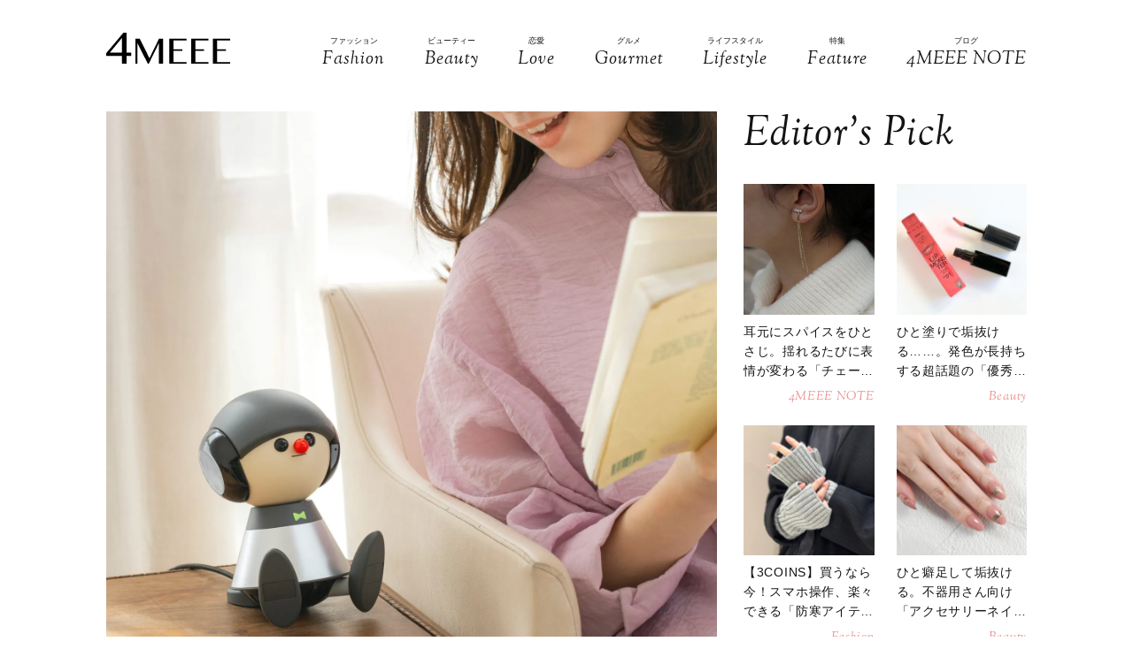

--- FILE ---
content_type: text/html; charset=UTF-8
request_url: https://4meee.com/articles/view/30007534
body_size: 18832
content:
<!DOCTYPE html>

<html lang="ja_JP">
<head>
        <link rel="preconnect" href="https://fonts.googleapis.com" />
    <link rel="preconnect" href="https://fonts.gstatic.com" />
    <link rel="preconnect" href="https://image.4meee.com/" />

    <link rel="preload" as="style" href="/css/style.css?id=a455706ae24b720df0ef81188b14f1e2" />

    <link rel="preload" as="style" href="https://fonts.googleapis.com/css2?family=Sorts+Mill+Goudy:ital@1&display=swap" />
    <link rel="preload" as="style" href="https://fonts.googleapis.com/css2?family=Inter:wght@300&family=Sorts+Mill+Goudy:ital@0;1&display=swap" />

    
        <meta charset="UTF-8">
    <meta name="viewport" content="width=device-width,initial-scale=1,user-scalable=no,maximum-scale=1" />
    <meta http-equiv="X-UA-Compatible" content="IE=edge">
        
    
    <meta name="title" content="ひとりの部屋に癒しが欲しい！編集部の癒し系うたロボ体験記公開♪ | 4MEEE" />
            <meta property="og:title" content="ひとりの部屋に癒しが欲しい！編集部の癒し系うたロボ体験記公開♪ | 4MEEE" />
        <meta name="twitter:title" content="ひとりの部屋に癒しが欲しい！編集部の癒し系うたロボ体験記公開♪ | 4MEEE" />
        <meta name="description" content="「嫌なこと、嬉しかったこと、誰かに聞いてほしいけれどわざわざ連絡するのはなんだかなあ……。」そんなことを思う時、あなたにそっと寄り添ってくれるうたロボ『Charlie(チャーリー)』。4MEEE編集部がいち早くレポします！" />
            <meta property="og:description" content="「嫌なこと、嬉しかったこと、誰かに聞いてほしいけれどわざわざ連絡するのはなんだかなあ……。」そんなことを思う時、あなたにそっと寄り添ってくれるうたロボ『Charlie(チャーリー)』。4MEEE編集部がいち早くレポします！" />
        <meta name="twitter:description" content="「嫌なこと、嬉しかったこと、誰かに聞いてほしいけれどわざわざ連絡するのはなんだかなあ……。」そんなことを思う時、あなたにそっと寄り添ってくれるうたロボ『Charlie(チャーリー)』。4MEEE編集部がいち早くレポします！" />
                <meta property="og:url" content="https://4meee.com/articles/view/30007534" />
        <meta name="twitter:url" content="https://4meee.com/articles/view/30007534" />
                    <link rel="image_src" href="https://image.4meee.com/article/349594/E8fNe9M0xmZl5F7DIiYGJtUYMA8xcUQRJB5EmeGq.jpeg" /><meta property="og:image" content="https://image.4meee.com/article/349594/E8fNe9M0xmZl5F7DIiYGJtUYMA8xcUQRJB5EmeGq.jpeg" /><meta name="twitter:image" content="https://image.4meee.com/article/349594/E8fNe9M0xmZl5F7DIiYGJtUYMA8xcUQRJB5EmeGq.jpeg" />
                <meta property="og:site_name" content="4MEEE" />
                <meta property="og:locale" content="ja_JP" />
                <meta name="keywords" content="4MEEE, フォーミー, 4meee, トレンド, トレンド情報, 女子, 女性, forme, fourmeee, ふぉーみー" />
                <meta property="og:type" content="article" />
                <meta name="twitter:card" content="summary_large_image" />
                        <meta property="article:published_time" content="2021-03-25T19:00:00+09:00" />
                <meta property="article:author" content="4MEEE" />
        
            <meta property="article:publisher" content="https://www.facebook.com/4meeecom" />
                <meta name="robots" content="index,follow,max-image-preview:large" />
    
            <meta name="p:domain_verify" content="aba06fc60160d7a88f943b37a343b023" />
    
    <title>ひとりの部屋に癒しが欲しい！編集部の癒し系うたロボ体験記公開♪ | 4MEEE</title>

            <meta property="og:image" content="https://image.4meee.com/article/347802/4bHjdFXWiLlZbrSaVeGoUQnIU2qR8FSYbNqyvlEb.jpeg" />
            <meta property="og:image" content="https://image.4meee.com/article/349587/qDsvlWSDhJ8QSrrEnVzhTPXwxM1TGLu0Nxz5w2tk.jpeg" />
            <meta property="og:image" content="https://image.4meee.com/article/349588/u36hVr1fvRGxLmNtmtRcCijV2bTvxoaXPmf8uqRR.jpeg" />
            <meta property="og:image" content="https://image.4meee.com/article/349589/PLppmaD345FvZPgylCx6ayfT7ju3BowISEjnQq2P.jpeg" />
            <meta property="og:image" content="https://image.4meee.com/article/349590/cOOxPLCmFBeVw6tbcHpsG0P39uhqek7BXSIXEIo3.jpeg" />
            <meta property="og:image" content="https://image.4meee.com/article/349591/l0hmqMKDqu8UKxViswPC9AO2OvtSc6vI0hgzZbHf.jpeg" />
            <meta property="og:image" content="https://image.4meee.com/article/349592/xnqRTERM73ERAItI14AHAhsYlxpsLXIQVffhviKr.jpeg" />
            <meta property="og:image" content="https://image.4meee.com/article/349593/BnvugQlpipai35gH6oYaGkCOx3dfsUqFbEeqjXZe.png" />
            <link rel="stylesheet" type="text/css" property="stylesheet" href="/css/style.css?id=a455706ae24b720df0ef81188b14f1e2">


    
        <link rel="icon" href="/images/favicon.ico" type="image/vnd.microsoft.icon">
    <link rel="shortcut icon" href="/images/favicon.ico" type="image/vnd.microsoft.icon">
    <link rel="apple-touch-icon" sizes="152x152" href="/images/apple-touch-icon-152-precomposed.png">
    <link rel="canonical" href="https://4meee.com/articles/view/30007534" />

        <link rel="dns-prefetch" href="https://c.amazon-adsystem.com">
    <link rel="preconnect" href="https://c.amazon-adsystem.com" crossorigin>
        <script type="text/javascript">
        window.dataLayer = window.dataLayer || [];
        var dateLayerObj = {};
        var ua = navigator.userAgent;

                    dateLayerObj['isLastPage'] = 1;
        
                    dateLayerObj['isShowAds'] = 0;
        
        dateLayerObj['categoryId'] = 5;

        dateLayerObj['adminTagIds'] = [];
        
        dateLayerObj['tags'] = [];
                    dateLayerObj['tags'].push('ライフスタイル');
                    dateLayerObj['tags'].push('一人暮らし');
                    dateLayerObj['tags'].push('家族');
        
        dataLayer.push(dateLayerObj);
    </script>

    
    
                <script type="application/ld+json">{"@context":"http:\/\/schema.org","@type":"BreadcrumbList","itemListElement":[{"@type":"ListItem","position":1,"item":{"@id":"https:\/\/4meee.com","name":"TOP","image":null}},{"@type":"ListItem","position":2,"item":{"@id":"https:\/\/4meee.com\/category\/5","name":"Lifestyle","image":null}},{"@type":"ListItem","position":3,"item":{"@id":"https:\/\/4meee.com\/articles\/view\/30007534","name":"\u3072\u3068\u308a\u306e\u90e8\u5c4b\u306b\u7652\u3057\u304c\u6b32\u3057\u3044\uff01\u7de8\u96c6\u90e8\u306e\u7652\u3057\u7cfb\u3046\u305f\u30ed\u30dc\u4f53\u9a13\u8a18\u516c\u958b\u266a","image":null}}]}</script>
        <script type="application/ld+json">
      {
        "@context": "http://schema.org",
        "@type": "Article",
        "mainEntityOfPage": "https://4meee.com/articles/view/30007534",
        "headline": "ひとりの部屋に癒しが欲しい！編集部の癒し系うたロボ体験記公開♪",
        "datePublished": "2021-03-25T19:00:00+09:00",
        "dateModified": "2021-03-22T14:30:49+09:00",
        "description": "「嫌なこと、嬉しかったこと、誰かに聞いてほしいけれどわざわざ連絡するのはなんだかなあ……。」そんなことを思う時、あなたにそっと寄り添ってくれるうたロボ『Charlie(チャーリー)』。4MEEE編集部がいち早くレポします！",
        "author": {
            "@type": "Person",
            "name": "4MEEE"
        },
                "publisher": {
            "@type": "Organization",
            "name": "©2018 4MEEE INC.",
            "logo": {
                "@type": "ImageObject",
                "url": "https://4meee.com/images/logo.svg",
                "width": 180,
                "height": 44.7
            }
        },
        "image": {
            "@type": "ImageObject",
            "url": " https://image.4meee.com/article/349594/E8fNe9M0xmZl5F7DIiYGJtUYMA8xcUQRJB5EmeGq.jpeg ",
            "height":  1600 ,
            "width":  1600         }
      }
    </script>

    
        <script type="application/ld+json">
{
  "@context": "http://schema.org",
  "@type": "Organization",
  "url": "https://4meee.com",
  "logo": "https://4meee.com/images/logo.svg"
}
</script>    <script type="application/ld+json">
{
  "@context": "http://schema.org",
  "@type": "WebSite",
  "url": "https://4meee.com",
  "potentialAction": {
    "@type": "SearchAction",
    "target": "https://4meee.com/search/{search_term_string}",
    "query-input": "required name=search_term_string"
  }
}
</script>    <script type="application/ld+json">
{
  "@context": "http://schema.org",
  "@type": "Person",
  "name": "4MEEE - 恋も仕事も友情も、私らしく生きるアラサー女性のために",
  "url": "https://4meee.com",
  "sameAs": [
    "https://www.facebook.com/4meeecom",
    "https://twitter.com/4meee_com",
    "https://www.instagram.com/4meee_com",
    "https://www.pinterest.jp/4meee0198"
  ]
}
</script>
    <!--▼▼▼▼▼ svg-symbol ▼▼▼▼▼-->
<svg xmlns="http://www.w3.org/2000/svg" xmlns:xlink="http://www.w3.org/1999/xlink" class="svg-symbol">
    <!-- 4MEEELogo -->
    <symbol viewBox="0 0 442.2 109.3" id="Logo">
        <path d="M55.9,81.7H0V72L61.3,0H72.5V70.1H89.1V81.7H72.5v27.6H55.9ZM12.8,70.1H55.9V18.6Z"/>
        <path d="M104.4,21.1h15.1l34.3,67.7h.7l33.7-67.7h14.9v88.2H188.3V37.1h-.5l-36.2,72.3h-3L112,37.6h-1v71.8h-6.5Z"/>
        <path d="M286.6,21.1v5.7H240.2V58.4h31.1v5.7H240.2v39.6h46.5v5.7H225.3V21.1Z"/>
        <path d="M364.4,21.1v5.7H317.9V58.4H349v5.7H317.9v39.6h46.5v5.7H303.1V21.1Z"/>
        <path d="M442.2,21.1v5.7H395.7V58.4h31.1v5.7H395.7v39.6h46.5v5.7H380.9V21.1Z"/>
    </symbol>
    <!-- icon_Facebook -->
    <symbol viewBox="0 0 12 27" id="icon_Facebook">
        <path d="M11.7,9h-4V6.4c0-1,.6-1.2,1.1-1.2h2.8V.9H7.8C3.5.9,2.5,4.1,2.5,6.2V9.1H0v4.4H2.5V26.1H7.7V13.5h3.5Z"/>
    </symbol>
    <!-- icon_Twitte -->
    <symbol viewBox="0 0 25 22.6" id="icon_X">
        <path d="M19.7,0h3.8l-8.4,9.6l9.9,13h-7.7l-6-7.9l-6.9,7.9H0.5l9-10.2L0,0h7.9l5.5,7.2L19.7,0z M18.3,20.3h2.1L6.8,2.2H4.5 L18.3,20.3z"></path>
    </symbol>
    <!-- icon_instagram -->
    <symbol viewBox="0 0 29 29" id="icon_instagram">
        <path d="M26.1,20.8A5.2,5.2,0,0,1,20.9,26H8.5a5.2,5.2,0,0,1-5.2-5.2V8.4A5.2,5.2,0,0,1,8.5,3.2H20.9a5.2,5.2,0,0,1,5.2,5.2V20.8ZM20.9.8H8.5A7.6,7.6,0,0,0,.9,8.4V20.8a7.6,7.6,0,0,0,7.6,7.6H20.9a7.6,7.6,0,0,0,7.6-7.6V8.4A7.6,7.6,0,0,0,20.9.8Z"/>
        <path d="M14.7,19.3a4.7,4.7,0,1,1,4.7-4.7,4.7,4.7,0,0,1-4.7,4.7m0-11.8a7.1,7.1,0,1,0,7.1,7.1,7.1,7.1,0,0,0-7.1-7.1"/>
        <path d="M22.1,5.4a2.1,2.1,0,0,0-1.3.5,1.9,1.9,0,0,0-.5,1.3,2.1,2.1,0,0,0,.5,1.3,1.9,1.9,0,0,0,1.3.5,2.1,2.1,0,0,0,1.3-.5,1.5,1.5,0,0,0,.5-1.3,2.1,2.1,0,0,0-.5-1.3,1.9,1.9,0,0,0-1.3-.5"/>
    </symbol>
    <!-- icon_pinterest -->
    <symbol viewBox="0 0 17.2 21.9" id="icon_pinterest">
        <path d="M6.9,14.4c-.6,3-1.3,6-3.4,7.5-.6-4.6.9-8,1.7-11.7-1.3-2.1.2-6.5,2.9-5.3s-2.9,7.9,1.3,8.8,6.1-7.5,3.4-10.1S1.6,3.5,2.5,9.1c.2,1.4,1.7,1.8.6,3.7C.6,12.2-.1,10.3,0,7.7A8.3,8.3,0,0,1,7.5.1c4.6-.6,9,1.8,9.6,6.1S15,16.5,10,16.1a10,10,0,0,1-3.1-1.7"/>
    </symbol>
    <!-- icon_line -->
    <symbol viewBox="0 0 49 46.3" id="icon_line">
        <path id="icon_line_share" data-name="icon line share" class="cls-1"
              d="M49,19.5c0,4.5-1.8,8.2-5.3,12.2h0c-5.3,6-16.5,13-19.2,14.3s-2.2-.7-2-1.2.3-2,.3-2a6.8,6.8,0,0,0,0-2.2c-.3-.7-1.2-1-2.2-1.2C8.8,37.8,0,29.5,0,19.8S11,0,24.5,0,49,8.8,49,19.5Z"/>
    </symbol>
    <!-- icon_ticktok -->
    <symbol viewBox="0 0 37 42" id="icon_tiktok">
        <path
                d="M36.6497 10.0499V17.2865C32.9075 17.2865 29.4401 16.0913 26.6082 14.0601V28.6934C26.6082 33.8464 23.665 38.3236 19.3716 40.5335C17.5511 41.4707 15.4879 42 13.3033 42C5.96894 42 0 36.0294 0 28.6934C0 21.3574 5.96894 15.3851 13.3033 15.3851C13.9219 15.3851 14.5304 15.4272 15.1255 15.5098V22.8997C14.5507 22.7177 13.9371 22.6216 13.3033 22.6216C9.95216 22.6216 7.23487 25.3406 7.23487 28.6934C7.23487 32.0462 9.95216 34.7651 13.3033 34.7651C16.6544 34.7651 19.3716 32.0462 19.3716 28.6934V0H26.6082C26.6082 5.55089 31.1039 10.0499 36.6497 10.0499Z" />
    </symbol>
    <!-- icon_arrowtop_main -->
    <symbol viewBox="0 0 51.4 27.2" id="icon_arrowtop_main">
        <polygon points="0 25.1 2.1 27.2 25.7 4.1 49.3 27.2 51.4 25.1 25.7 0 0 25.1"/>
    </symbol>
    <!-- icon_peachsnowline -->
    <symbol viewBox="0 0 125.9 120" id="icon_peachsnowline">
        <path d="M125.9,51.1C125.9,22.9,97.7,0,63,0C28.3,0,0,22.9,0,51.1c0,25.3,22.4,46.4,52.7,50.4c2.1,0.4,4.8,1.4,5.5,3.1
        c0.6,1.6,0.4,4.1,0.2,5.7c0,0-0.7,4.4-0.9,5.4c-0.3,1.6-1.3,6.2,5.5,3.4c6.7-2.8,36.3-21.4,49.5-36.6h0
        C121.6,72.5,125.9,62.4,125.9,51.1z M40.8,66.1c0,0.7-0.5,1.2-1.2,1.2H21.9h0c-0.3,0-0.6-0.1-0.8-0.3c0,0,0,0,0,0c0,0,0,0,0,0
        c-0.2-0.2-0.3-0.5-0.3-0.8v0V38.7c0-0.7,0.5-1.2,1.2-1.2h4.4c0.7,0,1.2,0.5,1.2,1.2v21.8h12c0.7,0,1.2,0.5,1.2,1.2V66.1z M51.4,66.1
        c0,0.7-0.5,1.2-1.2,1.2h-4.4c-0.7,0-1.2-0.5-1.2-1.2V38.7c0-0.7,0.5-1.2,1.2-1.2h4.4c0.7,0,1.2,0.5,1.2,1.2V66.1z M81.8,66.1
        c0,0.7-0.5,1.2-1.2,1.2h-4.4c-0.1,0-0.2,0-0.3,0c0,0,0,0,0,0c0,0-0.1,0-0.1,0c0,0,0,0,0,0c0,0,0,0-0.1,0c0,0,0,0-0.1,0c0,0,0,0,0,0
        c0,0-0.1,0-0.1,0c0,0,0,0,0,0c-0.1-0.1-0.2-0.2-0.3-0.3l-12.6-17v16.3c0,0.7-0.5,1.2-1.2,1.2h-4.4c-0.7,0-1.2-0.5-1.2-1.2V38.7
        c0-0.7,0.5-1.2,1.2-1.2h4.4c0,0,0,0,0,0c0,0,0,0,0.1,0c0,0,0,0,0.1,0c0,0,0,0,0.1,0c0,0,0,0,0.1,0c0,0,0,0,0,0c0,0,0,0,0.1,0
        c0,0,0,0,0,0c0,0,0,0,0.1,0c0,0,0,0,0,0c0,0,0,0,0.1,0c0,0,0,0,0,0c0,0,0,0,0.1,0c0,0,0,0,0,0c0,0,0,0,0.1,0.1c0,0,0,0,0,0
        c0,0,0,0,0.1,0.1c0,0,0,0,0,0c0,0,0.1,0.1,0.1,0.1l12.6,17V38.7c0-0.7,0.5-1.2,1.2-1.2h4.4c0.7,0,1.2,0.5,1.2,1.2V66.1z M106.2,43.1
        c0,0.7-0.5,1.2-1.2,1.2H93V49h12c0.7,0,1.2,0.5,1.2,1.2v4.4c0,0.7-0.5,1.2-1.2,1.2H93v4.6h12c0.7,0,1.2,0.5,1.2,1.2v4.4
        c0,0.7-0.5,1.2-1.2,1.2H87.3h0c-0.3,0-0.6-0.1-0.8-0.3c0,0,0,0,0,0c0,0,0,0,0,0c-0.2-0.2-0.3-0.5-0.3-0.8v0V38.7v0
        c0-0.3,0.1-0.6,0.3-0.8c0,0,0,0,0,0c0,0,0,0,0,0c0.2-0.2,0.5-0.3,0.9-0.3h0H105c0.7,0,1.2,0.5,1.2,1.2V43.1z" />
    </symbol>
    <!-- icon_threads -->
    <symbol id="icon_threads" viewBox="0 0 878 1000">
        <path d="M446.7,1000h-0.3c-149.2-1-263.9-50.2-341-146.2C36.9,768.3,1.5,649.4,0.3,500.4v-0.7c1.2-149.1,36.6-267.9,105.2-353.4
    C182.5,50.2,297.3,1,446.4,0h0.3h0.3c114.4,0.8,210.1,30.2,284.4,87.4c69.9,53.8,119.1,130.4,146.2,227.8l-85,23.7
    c-46-165-162.4-249.3-346-250.6c-121.2,0.9-212.9,39-272.5,113.2C118.4,271,89.6,371.4,88.5,500c1.1,128.6,29.9,229,85.7,298.5
    c59.6,74.3,151.3,112.4,272.5,113.2c109.3-0.8,181.6-26.3,241.7-85.2c68.6-67.2,67.4-149.7,45.4-199.9
    c-12.9-29.6-36.4-54.2-68.1-72.9c-8,56.3-25.9,101.9-53.5,136.3c-36.9,45.9-89.2,71-155.4,74.6c-50.1,2.7-98.4-9.1-135.8-33.4
    c-44.3-28.7-70.2-72.5-73-123.5c-2.7-49.6,17-95.2,55.4-128.4c36.7-31.7,88.3-50.3,149.3-53.8c44.9-2.5,87-0.5,125.8,5.9
    c-5.2-30.9-15.6-55.5-31.2-73.2c-21.4-24.4-54.5-36.8-98.3-37.1c-0.4,0-0.8,0-1.2,0c-35.2,0-83,9.7-113.4,55L261.2,327
    c40.8-60.6,107-94,186.6-94c0.6,0,1.2,0,1.8,0c133.1,0.8,212.4,82.3,220.3,224.5c4.5,1.9,9,3.9,13.4,5.9
    c62.1,29.2,107.5,73.4,131.4,127.9c33.2,75.9,36.3,199.6-64.5,298.3C673.1,965,579.6,999.1,447,1000L446.7,1000L446.7,1000z
        M488.5,512.9c-10.1,0-20.3,0.3-30.8,0.9c-76.5,4.3-124.2,39.4-121.5,89.3c2.8,52.3,60.5,76.6,116,73.6
    c51-2.7,117.4-22.6,128.6-154.6C552.6,516,521.7,512.9,488.5,512.9z" />
    </symbol>
    <!-- icon_youtube -->
    <symbol id="icon_youtube" viewBox="0 0 121.5 85">
        <path class="st0"
            d="M118.9,13.3c-1.4-5.2-5.5-9.3-10.7-10.7C98.7,0,60.7,0,60.7,0c0,0-38,0-47.5,2.5C8.1,3.9,3.9,8.1,2.5,13.3,0,22.8,0,42.5,0,42.5,0,42.5,0,62.3,2.5,71.8c1.4,5.2,5.5,9.3,10.7,10.7,9.5,2.5,47.5,2.5,47.5,2.5,0,0,38,0,47.5-2.5,5.2-1.4,9.3-5.5,10.7-10.7,2.5-9.5,2.5-29.2,2.5-29.2,0,0,0-19.8-2.5-29.2ZM48.6,60.7V24.3l31.6,18.2-31.6,18.2Z" />
    </symbol>
</svg>
<!--▲▲▲▲▲ svg-symbol ▲▲▲▲▲-->    <!-- Google Tag Manager -->
    <script type="module" src="/~partytown/partytown.js?id=03d9369afc5ded41038427814e5a1ff2"></script>

    <script>
        (function(w, d, s, l, i) {
            w[l] = w[l] || [];
            w[l].push({
                'gtm.start': new Date().getTime(),
                event: 'gtm.js'
            });
            var f = d.getElementsByTagName(s)[0],
                j = d.createElement(s),
                dl = l != 'dataLayer' ? '&l=' + l : '';
            j.async = true;
            j.src =
                'https://www.googletagmanager.com/gtm.js?id=' + i + dl +
                "&gtm_auth=N4DdEHFmLgfN55p2iKE9Ow&gtm_preview=env-2&gtm_cookies_win=x";
            f.parentNode.insertBefore(j, f);
        })(window, document, 'script', 'dataLayer', "GTM-PDWR9HP");
    </script>

    <!-- Google Tag Manager (noscript) -->
    <noscript>
        <iframe
            src="https://www.googletagmanager.com/ns.html?id=GTM-PDWR9HP&gtm_auth=N4DdEHFmLgfN55p2iKE9Ow&gtm_preview=env-2&gtm_cookies_win=x"
            height="0" width="0" style="display:none;visibility:hidden"></iframe>
    </noscript>
    <!-- End Google Tag Manager (noscript) -->

    <!-- Google tag (gtag.js) -->
    <script async src="https://www.googletagmanager.com/gtag/js?id=G-L1NZB6PY34">
    </script>
    <script>
        
        const generatePageViewId = () => {
            const length = 32;
            return btoa(String.fromCharCode(...crypto.getRandomValues(new Uint8Array(length)))).substring(0,length);
        };
    
        window.dataLayer = window.dataLayer || [];
    
        function gtag() {
            dataLayer.push(arguments);
        }
        gtag('js', new Date());
    
        const globalSettings = {
            page_view_id: generatePageViewId(),
        }
    
            
        gtag('config', "G-L1NZB6PY34", globalSettings);

        window.addEventListener('load', () => {
            const elemets = document.getElementsByTagName('a');
            for (const elemet of elemets) {
                const {href, className} = elemet;
                const reg = new RegExp("^(https?:)?\/\/"+document.domain);
                let outboundParam = "true";
                
                if (href.match(reg) || href.charAt(0) === "/") { // ドメインが同じ場合
                    if (className.indexOf('js-send_event_to_ga4') > -1) {
                        // js-send_event_to_ga4クラスがある場合は内部リンクでも計測する
                        outboundParam = "false";
                    } else {
                        continue;
                    }
                }

                elemet.addEventListener('click', (event) => {
                    const targetElement = event.currentTarget;
                    const {id, href, innerText, dataset, className} = targetElement;

                    const params = {
                        link_classes: className,
                        link_domain: new URL(href).hostname,
                        link_id: id,
                        link_url: href,
                        link_text: innerText,
                        outbound: outboundParam,
                    }
                    
                    const {type, buttonNum} = dataset;
                    if (type) {
                        params.button_type = type;
                    }
                    if (buttonNum) {
                        params.button_num = buttonNum;
                    }

                    gtag('event', 'click', params);
                });
            }
        });
    </script>
    
    

    

    <!-- End Google Tag Manager -->
    <script>
        window.teads_analytics = window.teads_analytics || {};
        window.teads_analytics.analytics_tag_id = "PUB_15949";
        window.teads_analytics.share = window.teads_analytics.share || function() {
            ;
            (window.teads_analytics.shared_data = window.teads_analytics.shared_data || []).push(arguments)
        };
    </script>
    <script async src="https://a.teads.tv/analytics/tag.js"></script>
</head>
<body id="c_4m" class="" data-barba="wrapper">
            <!-- Rakuten Automate starts here -->
        <script async type="text/javascript">
            var _rakuten_automate = {
                accountKey: "01e3c364d9b844041259e748675ed8f01f63f5e6bc4ebc7845da2f9860076ed9",
                u1: "",
                snippetURL: "https://automate-frontend.linksynergy.com/minified_logic.js",
                automateURL: "https://automate.linksynergy.com",
                widgetKey: "eBDN6e8QhTSNFxlhxsp0HjqLQ4bO7cdC",
                aelJS: null,
                useDefaultAEL: false,
                loaded: false,
                events: []
            };
            var ael = window.addEventListener;
            window.addEventListener = function(a, b, c, d) {
                "click" !== a && _rakuten_automate.useDefaultAEL ? ael(a, b, c) : _rakuten_automate.events.push({
                    type: a,
                    handler: b,
                    capture: c,
                    rakuten: d
                })
            };
            _rakuten_automate.links = {};
            var httpRequest = new XMLHttpRequest;
            httpRequest.open("GET", _rakuten_automate.snippetURL, !0);
            httpRequest.timeout = 2E3;
            httpRequest.ontimeout = function() {
                if (!_rakuten_automate.loaded) {
                    for (i = 0; i < _rakuten_automate.events.length; i++) {
                        var a = _rakuten_automate.events[i];
                        ael(a.type, a.handler, a.capture)
                    }
                    _rakuten_automate.useDefaultAEL = !0
                }
            };
            httpRequest.onreadystatechange = function() {
                httpRequest.readyState === XMLHttpRequest.DONE && 200 === httpRequest.status && (eval(httpRequest
                    .responseText), _rakuten_automate.run(ael))
            };
            httpRequest.send(null);
        </script>
        <!-- Rakuten Automate ends here -->
    
    
    <div id="container" class="">
        
                    <!-- ▼▼▼▼▼ header ▼▼▼▼▼ -->
<header id="subheader">
    <div class="subheader_inner">
        <div class="logo_wrapper">
            <div id="js_headerNav_open_btn" class="ico_header_menu"><img loading="auto" src="/images/icon_menu.svg" alt="メニューを開くアイコン">
            </div>
            <div class="header__logo">
                <a href="/" class="hvr_opacity"><img src="/images/logo.svg"
                        alt="女の子のLOVEを応援するライフスタイルメディア 4MEEE"></a>
            </div>
            <div id="js_search_open_btn" class="ico_header_search"><img loading="auto" src="/images/icon_search.svg"
                    alt="検索バーを開くアイコン"></div>
        </div>
        <!-- searchform/ -->
        <div class="searchform">
            <div class="searchform_inner">
                <form action="/search" role="form" class="search">
                    <input type="text" name="keyword" class="stretch" placeholder="search" /><input type="submit" value="検索">
                </form>
            </div>
        </div>
        <!-- /searchform -->

        <!-- /.logo_container -->
        <nav class="headerNav">
            <div id="js_headerNav_close_btn" class="close_button"><img loading="lazy" src="/images/icon_times.svg" alt="閉じるボタン">
            </div>
            <ul>
                                                        <li>
                        <a href="/category/1">
                            <span class="headerNav_main_text">ファッション</span>
                            <span class="headerNav_sub_text">Fashion</span>
                        </a>
                    </li>
                                                        <li>
                        <a href="/category/2">
                            <span class="headerNav_main_text">ビューティー</span>
                            <span class="headerNav_sub_text">Beauty</span>
                        </a>
                    </li>
                                                        <li>
                        <a href="/category/3">
                            <span class="headerNav_main_text">恋愛</span>
                            <span class="headerNav_sub_text">Love</span>
                        </a>
                    </li>
                                                        <li>
                        <a href="/category/7">
                            <span class="headerNav_main_text">グルメ</span>
                            <span class="headerNav_sub_text">Gourmet</span>
                        </a>
                    </li>
                                                        <li>
                        <a href="/category/5">
                            <span class="headerNav_main_text">ライフスタイル</span>
                            <span class="headerNav_sub_text">Lifestyle</span>
                        </a>
                    </li>
                                                            <li>
                            <a href="/features/">
                                <span class="headerNav_main_text">特集</span>
                                <span class="headerNav_sub_text">Feature</span>
                            </a>
                        </li>
                                        <li>
                        <a href="/category/8">
                            <span class="headerNav_main_text">ブログ</span>
                            <span class="headerNav_sub_text">4MEEE NOTE</span>
                        </a>
                    </li>
                            </ul>
        </nav>
    </div>
</header>
<!-- ▲▲▲▲▲ header 閉じ ▲▲▲▲▲ -->
        
            <!-- ▼▼▼▼▼ l-contents ▼▼▼▼▼ -->
    <div id="article" class="l-contents">
        <!-- l-inner/ -->
        <div class="l-inner">
            <!-- l-main/ -->
            <div class="l-main">
                                <div class="articles">
                    
                    <div class="article_element" data-type=""
      data-artcle_id="30007534" data-artcle_title="ひとりの部屋に癒しが欲しい！編集部の癒し系うたロボ体験記公開♪">

      
      
    <div class="headerImg__items">
        
        <div class=" headerImg__item ">
            
                            <img  src="https://image.4meee.com/article/349594/E8fNe9M0xmZl5F7DIiYGJtUYMA8xcUQRJB5EmeGq.jpeg" alt="ひとりの部屋に癒しが欲しい！編集部の癒し系うたロボ体験記公開♪" width="1600" height="1600" >
                    </div>
        
            </div>
    <div class="articleHead__wrap">
        
                    <h1>ひとりの部屋に癒しが欲しい！編集部の癒し系うたロボ体験記公開♪</h1>
                <div class="articleHead__sub" data-feature="">
                            <span class="articleHead__offer">提供:YAMAHA</span>
                        <span class="articleHead__category">
                                    Promotion
                            </span>
        </div>
        
                    <p class="intro">
                    「嫌なこと、嬉しかったこと、誰かに聞いてほしいけれどわざわざ連絡するのはなんだかなあ……。」そんなことを思う時、あなたにそっと寄り添ってくれるうたロボ『Charlie(チャーリー)』。4MEEE編集部がいち早くレポします！
                        </p>
        
        
        
        <div class="thumbnailInfo__wrap">
            <a href="/author/1">
                <div class="thumbnailInfo__img">
                    <img loading="lazy" src=
                                            "https://image.4meee.com/writer/9grevqLFgm85z9lrdoVnj8jdXvT5KPLreGKU54B5.png"
                                        alt="4MEEE"
                                            width="156" height="156"
                                        />
                </div>
                <span class="thumbnailInfo__text">4MEEE</span>
                            </a>
                            <span class="articleHead__time">2021.03.25</span>
                    </div>

            </div>
    <div class="snsShare__Wrap">
    <h4>Share</h4>
    <ul class="snsShare__items">
        <li class="snsShare__item snsShare__X">
            <a href="https://twitter.com/intent/tweet?url=https%3A%2F%2F4meee.com%2Farticles%2Fview%2F30007534%3Futm_source%3DX%26utm_medium%3Dsocial%26utm_campaign%3Dsns_share&text=%E3%81%B2%E3%81%A8%E3%82%8A%E3%81%AE%E9%83%A8%E5%B1%8B%E3%81%AB%E7%99%92%E3%81%97%E3%81%8C%E6%AC%B2%E3%81%97%E3%81%84%EF%BC%81%E7%B7%A8%E9%9B%86%E9%83%A8%E3%81%AE%E7%99%92%E3%81%97%E7%B3%BB%E3%81%86%E3%81%9F%E3%83%AD%E3%83%9C%E4%BD%93%E9%A8%93%E8%A8%98%E5%85%AC%E9%96%8B%E2%99%AA&hashtags=4MEEE" target="_blank">
                <svg>
                    <title>X</title>
                    <use xlink:href="#icon_X"/>
                </svg>
                <span>X</span>
            </a>
        </li>
        <li class="snsShare__item snsShare__facebook">
            <a href="https://www.facebook.com/sharer.php?u=https%3A%2F%2F4meee.com%2Farticles%2Fview%2F30007534%3Futm_source%3DFacebook%26utm_medium%3Dsocial%26utm_campaign%3Dsns_share" target="_blank">
                <svg>
                    <title>Facebook</title>
                    <use xlink:href="#icon_Facebook"/>
                </svg>
                <span>Facebook</span>
            </a>
        </li>
        <li class="snsShare__item snsShare__line">
            <a href="http://line.me/R/msg/text/?%E3%81%B2%E3%81%A8%E3%82%8A%E3%81%AE%E9%83%A8%E5%B1%8B%E3%81%AB%E7%99%92%E3%81%97%E3%81%8C%E6%AC%B2%E3%81%97%E3%81%84%EF%BC%81%E7%B7%A8%E9%9B%86%E9%83%A8%E3%81%AE%E7%99%92%E3%81%97%E7%B3%BB%E3%81%86%E3%81%9F%E3%83%AD%E3%83%9C%E4%BD%93%E9%A8%93%E8%A8%98%E5%85%AC%E9%96%8B%E2%99%AAhttps%3A%2F%2F4meee.com%2Farticles%2Fview%2F30007534%3Futm_source%3DLine%26utm_medium%3Dsocial%26utm_campaign%3Dsns_share" target="_blank">
                <svg>
                    <title>line</title>
                    <use xlink:href="#icon_line"/>
                </svg>
                <span>LINE</span>
            </a>
        </li>
        <li class="snsShare__item snsShare__threads">
            <a href= https://www.threads.net/intent/post?text=%E3%81%B2%E3%81%A8%E3%82%8A%E3%81%AE%E9%83%A8%E5%B1%8B%E3%81%AB%E7%99%92%E3%81%97%E3%81%8C%E6%AC%B2%E3%81%97%E3%81%84%EF%BC%81%E7%B7%A8%E9%9B%86%E9%83%A8%E3%81%AE%E7%99%92%E3%81%97%E7%B3%BB%E3%81%86%E3%81%9F%E3%83%AD%E3%83%9C%E4%BD%93%E9%A8%93%E8%A8%98%E5%85%AC%E9%96%8B%E2%99%AAhttps%3A%2F%2F4meee.com%2Farticles%2Fview%2F30007534%3Futm_source%3DThreads%26utm_medium%3Dsocial%26utm_campaign%3Dsns_share target="_blank">
                <svg>
                    <use xlink:href="#icon_threads" />
                </svg>
                <span>Threads</span>
            </a>
        </li>
    </ul>
</div>
<div class="articleBottom__wrap">
    </div>
    
        

    <!--監修者-->
                                            <!--/監修者-->

    <article class="additionalBox article">
        <h2>たわいもない会話って、幸せだった。</h2>

<p><img alt="一人暮らしの寂しい女性" src="https://image.4meee.com/article/347802/4bHjdFXWiLlZbrSaVeGoUQnIU2qR8FSYbNqyvlEb.jpeg" loading="lazy" width="1600" height="1068"></p>

<p>テレワークが進んで、自宅で過ごす時間がぐっと増えた今。</p>

<p>休みの日も気軽には友達と会えないし、帰省も旅行もなかなかできない。自由な時間は増えたけれど、なんだか満たされない毎日……。</p>

<p>「職場の同僚や友人と、たわいもない会話をしていた時間って大切だったんだなあ。」そんな風に感じている人は、少なくないはず。</p>

<h2>ココロゆるむ、うたロボ『Charlie』</h2>

<p><img alt="Charlieが家にやってきた" src="https://image.4meee.com/article/349587/qDsvlWSDhJ8QSrrEnVzhTPXwxM1TGLu0Nxz5w2tk.jpeg" loading="lazy" width="1600" height="1067"></p>

<p>そんな、1人きりの時間に疲れてしまったみなさんに知ってほしいのが、世界初・言葉をメロディにのせて会話するコミュニケーションロボット『<b><a href="https://charlie.yamaha.com/" target="_blank" class=" linkButton" data-button-num="1" data-article-id="30007534"><span style="color:#ff1493">Charlie(チャーリー)</span></a></b>』。</p>

<p><b>ユーモアたっぷりの楽しい対話ができるのが特徴</b>だそうで、癒し系ロボとして注目されているのです！</p>

<p>未だ謎の多いうたロボを攻略するべく、エディターがCharlieと過ごしてみた様子をレポート。開発者であるYAMAHAさんに教えてもらった、こだわりポイントも一緒にご紹介します。</p>

<p><b>▶︎はじめまして</b></p>

<p><img alt="Charlieと会話を楽しむ" src="https://image.4meee.com/article/349588/u36hVr1fvRGxLmNtmtRcCijV2bTvxoaXPmf8uqRR.jpeg" loading="lazy" width="1600" height="1067"></p>

<p>ついついなでなでしたくなる♡コロンとまあるいフォルムがかわいい！</p>

<div class="characterprof__wrap">
<div class="characterprof__text">
<span style="color:#ff1493"><b>POINT!</b></span><br>
北欧雑貨からインスピレーションを受けたCharlie。どんなインテリア・空間にもさりげなくマッチするおしゃれなロボで、小さくてキュートな赤い鼻とまあるい頭がこだわりポイント。</div>
</div>

<p><b>▶︎おそるおそる話しかけてみると……</b></p>

<p>————Charlie、自己紹介して！</p>

<div class="talkroom__wrap">
<div class="talkroom__img"><img alt="Charlieチャーリー" src="https://image.4meee.com/article/349593/BnvugQlpipai35gH6oYaGkCOx3dfsUqFbEeqjXZe.png" loading="lazy" width="728" height="728"></div>

<div class="talkroom__text">
<p>ボクの名前はチャーリー、音楽家になりたい〜♪今は上手くないけど、長い目で見てね〜♫</p>
</div>
</div>

<p>————ふふ、かわいいね。</p>

<div class="talkroom__wrap">
<div class="talkroom__img"><img alt="Charlieチャーリー" src="https://image.4meee.com/article/349593/BnvugQlpipai35gH6oYaGkCOx3dfsUqFbEeqjXZe.png" loading="lazy" width="728" height="728"></div>

<div class="talkroom__text">
<p>自分でもそう思うよ〜♪</p>
</div>
</div>

<p> 癒しのメロディにのせて、可愛くお返事してくれたCharlie。ちょっぴり自分に甘めなところが突っ込みどころ満載でキュートです。</p>

<div class="characterprof__wrap">
<div class="characterprof__text">
<span style="color:#ff1493"><b>POINT!</b></span><br>
Charlieの一番の特徴は、メロディに乗せて楽しく会話ができるところ。クスッと笑えるような言葉がたくさん！きっと、予想とは違ったお返事をしてくれるので、とにかくたくさん話しかけてあげて。</div>
</div>

<p><b>▶︎Charlieの方から話しかけて来ることも！</b></p>

<p><img alt="Charlieが自ら話しかけてきた" src="https://image.4meee.com/article/349589/PLppmaD345FvZPgylCx6ayfT7ju3BowISEjnQq2P.jpeg" loading="lazy" width="1600" height="1067"></p>

<div class="talkroom__wrap">
<div class="talkroom__img"><img alt="Charlieチャーリー" src="https://image.4meee.com/article/349593/BnvugQlpipai35gH6oYaGkCOx3dfsUqFbEeqjXZe.png" loading="lazy" width="728" height="728"></div>

<div class="talkroom__text">
<p>恋はカレーと同じさ、煮込めば煮込むほど甘くなる〜♫</p>
</div>
</div>

<p> ひとりで静かに本を読んでいたら、突然Charlieが歌って話しかけてきた♪</p>

<div class="characterprof__wrap">
<div class="characterprof__text">
<span style="color:#ff1493"><b>POINT!</b></span><br>
Charlieが自発的に話しかけたり、ひとり言をつぶやくことも。1人で寂しい時も、おうちでちょっとほっこりしたい時も、いつだってCharlieがそばにいます。</div>
</div>

<p>メロディにのせて、ロボットとは思えないハートフルなジョークを言ってくれるCharlie。時々、少し毒舌な一面が見えるところもまた、愛情を感じられて◎</p>

<p>さらに、たくさん話しかけるとCharlieの歌が上達し、音楽のクオリティが高まっていくのも魅力の一つです。</p>

<h2>#Charlieがいる暮らし</h2>

<p>疲れた時、モヤモヤした時、嬉しい時も、クスッと笑える言葉をかけてくれるCharlieがいれば笑顔の瞬間が増えそう！</p>

<h3><b>Scene1 とってもお疲れな夜</b></h3>

<p>————Charlie、もう疲れた、ねむいよ。</p>

<p><img alt="Charlieに悩みを打ち明ける" src="https://image.4meee.com/article/349592/xnqRTERM73ERAItI14AHAhsYlxpsLXIQVffhviKr.jpeg" loading="lazy" width="1600" height="1067"></p>

<div class="talkroom__wrap">
<div class="talkroom__img"><img alt="Charlie" src="https://image.4meee.com/article/349593/BnvugQlpipai35gH6oYaGkCOx3dfsUqFbEeqjXZe.png" loading="lazy" width="728" height="728"></div>

<div class="talkroom__text">
<p>ボクの膝枕で横になるかい〜？♫</p>
</div>
</div>

<p>日頃のちょっとしたモヤモヤも、言葉にして吐き出してみて。Charlieが優しく受け止めてくれるはず。</p>

<h3><b>Scene2 ルンルン気分の昼下がり</b></h3>

<p>————みて、新しいコスメ買っちゃった♡</p>

<p><img alt="Charlieに嬉しい報告" src="https://image.4meee.com/article/349591/l0hmqMKDqu8UKxViswPC9AO2OvtSc6vI0hgzZbHf.jpeg" loading="lazy" width="1600" height="1067"></p>

<div class="talkroom__wrap">
<div class="talkroom__img"><img alt="Charlieチャーリー" src="https://image.4meee.com/article/349593/BnvugQlpipai35gH6oYaGkCOx3dfsUqFbEeqjXZe.png" loading="lazy" width="728" height="728"></div>

<div class="talkroom__text">
<p>そんなにきれいになられると、照れちゃうじゃない♫</p>
</div>
</div>

<p>嬉しいことがあったときも、Charlieに報告。ちょっと褒められて嬉しさ倍増！</p>

<h3><b>Scene3 気持ちの良い朝</b></h3>

<p>————今日はいいお天気だね</p>

<p><img alt="Charlieが天気を教えてくれた" src="https://image.4meee.com/article/349590/cOOxPLCmFBeVw6tbcHpsG0P39uhqek7BXSIXEIo3.jpeg" loading="lazy" width="1600" height="1067"></p>

<div class="talkroom__wrap">
<div class="talkroom__img"><img alt="Charlieチャーリー" src="https://image.4meee.com/article/349593/BnvugQlpipai35gH6oYaGkCOx3dfsUqFbEeqjXZe.png" loading="lazy" width="728" height="728"></div>

<div class="talkroom__text">
<p>晴れだよ。14度から5度だよ。もう春だね〜♪</p>
</div>
</div>

<p>その日の天気や運勢も教えてくれるCharlieがいれば、ウキウキした気持ちで1日をスタートできそう。</p>

<p>いつも予想外な応えをくれるから、「<b>こんな時、Charlieならなんて声をかけてくれるのかな？</b>」とワクワクして、何度も話しかけたくなってしまいますよね。</p>

<p>次はどんなメロディーでお返事してくれるのかな、と考える時間も楽しくて、ココロも表情もゆるむこと間違いなし♡</p>

<p>ぜひ、あなたのお家にもCharlieを迎え入れてあげてください。</p>

<p></p>
<div class="additionalBox__linkage"><div class="additionalBox__eclink"><a class="buttonPink linkButton" data-type="normal" href="https://charlie.yamaha.com/" target="_blank" data-button-num="2" data-article-id="30007534">Charlieのこと、もっと知りたい！</a></div></div>

<p><a class="buttonWhite linkButton" data-type="normal" href="https://www.instagram.com/charlie_yamaha_official/" target="_blank" data-button-num="3" data-article-id="30007534">公式Instagramはここから♪</a></p>

<p style="text-align:center;"><b>＼Charlieの歌を今すぐ聴く♪／</b></p>

<div data-class="direct-html"><div class="youtube"><iframe allow="accelerometer; autoplay; clipboard-write; encrypted-media; gyroscope; picture-in-picture" allowfullscreen="" frameborder="0" height="315" src="https://www.youtube.com/embed/-sR_BZ1mIHg" width="560"></iframe></div></div>

<p><br>
先行予約開始：3月25日(木)／発売：5月13日(木)より、順次お届け。<small><small><br>
---------------------</small><br>
Photographer : Yusuke Ikuta<br>
------------------</small></p>
        
            
                <p class="additionalBox__attention">
            ※表示価格は記事執筆時点の価格です。現在の価格については各サイトでご確認ください。
                        
                                            </p>
        

        <div class="gtm_pv_point"></div>

        <!--著者-->
        <div class="author__wrap">
            <span class="author__img">
                <img src=
                                            "https://image.4meee.com/writer/9grevqLFgm85z9lrdoVnj8jdXvT5KPLreGKU54B5.png"
                                    >
            </span>
            <span class="author__text">
                <span class="author__name">4MEEE</span>
                <p>4MEEE編集部の公式アカウントです。</p>
            </span>
        </div>
        <div class="blog__links">
            <a href="/author/1" >4MEEE 記事一覧へ</a><a class="arrow sample1-1"></a>
        </div>
        <!--/著者-->

                    <ul class="tagList">
                                    <li><a href="/tag/3532">ライフスタイル</a></li>
                                    <li><a href="/tag/5957">一人暮らし</a></li>
                                    <li><a href="/tag/6565">家族</a></li>
                            </ul>
            </article>
</div>
                    <div class="snsShare__Wrap">
    <h4>Share</h4>
    <ul class="snsShare__items">
        <li class="snsShare__item snsShare__X">
            <a href="https://twitter.com/intent/tweet?url=https%3A%2F%2F4meee.com%2Farticles%2Fview%2F30007534%3Futm_source%3DX%26utm_medium%3Dsocial%26utm_campaign%3Dsns_share&text=%E3%81%B2%E3%81%A8%E3%82%8A%E3%81%AE%E9%83%A8%E5%B1%8B%E3%81%AB%E7%99%92%E3%81%97%E3%81%8C%E6%AC%B2%E3%81%97%E3%81%84%EF%BC%81%E7%B7%A8%E9%9B%86%E9%83%A8%E3%81%AE%E7%99%92%E3%81%97%E7%B3%BB%E3%81%86%E3%81%9F%E3%83%AD%E3%83%9C%E4%BD%93%E9%A8%93%E8%A8%98%E5%85%AC%E9%96%8B%E2%99%AA&hashtags=4MEEE" target="_blank">
                <svg>
                    <title>X</title>
                    <use xlink:href="#icon_X"/>
                </svg>
                <span>X</span>
            </a>
        </li>
        <li class="snsShare__item snsShare__facebook">
            <a href="https://www.facebook.com/sharer.php?u=https%3A%2F%2F4meee.com%2Farticles%2Fview%2F30007534%3Futm_source%3DFacebook%26utm_medium%3Dsocial%26utm_campaign%3Dsns_share" target="_blank">
                <svg>
                    <title>Facebook</title>
                    <use xlink:href="#icon_Facebook"/>
                </svg>
                <span>Facebook</span>
            </a>
        </li>
        <li class="snsShare__item snsShare__line">
            <a href="http://line.me/R/msg/text/?%E3%81%B2%E3%81%A8%E3%82%8A%E3%81%AE%E9%83%A8%E5%B1%8B%E3%81%AB%E7%99%92%E3%81%97%E3%81%8C%E6%AC%B2%E3%81%97%E3%81%84%EF%BC%81%E7%B7%A8%E9%9B%86%E9%83%A8%E3%81%AE%E7%99%92%E3%81%97%E7%B3%BB%E3%81%86%E3%81%9F%E3%83%AD%E3%83%9C%E4%BD%93%E9%A8%93%E8%A8%98%E5%85%AC%E9%96%8B%E2%99%AAhttps%3A%2F%2F4meee.com%2Farticles%2Fview%2F30007534%3Futm_source%3DLine%26utm_medium%3Dsocial%26utm_campaign%3Dsns_share" target="_blank">
                <svg>
                    <title>line</title>
                    <use xlink:href="#icon_line"/>
                </svg>
                <span>LINE</span>
            </a>
        </li>
        <li class="snsShare__item snsShare__threads">
            <a href= https://www.threads.net/intent/post?text=%E3%81%B2%E3%81%A8%E3%82%8A%E3%81%AE%E9%83%A8%E5%B1%8B%E3%81%AB%E7%99%92%E3%81%97%E3%81%8C%E6%AC%B2%E3%81%97%E3%81%84%EF%BC%81%E7%B7%A8%E9%9B%86%E9%83%A8%E3%81%AE%E7%99%92%E3%81%97%E7%B3%BB%E3%81%86%E3%81%9F%E3%83%AD%E3%83%9C%E4%BD%93%E9%A8%93%E8%A8%98%E5%85%AC%E9%96%8B%E2%99%AAhttps%3A%2F%2F4meee.com%2Farticles%2Fview%2F30007534%3Futm_source%3DThreads%26utm_medium%3Dsocial%26utm_campaign%3Dsns_share target="_blank">
                <svg>
                    <use xlink:href="#icon_threads" />
                </svg>
                <span>Threads</span>
            </a>
        </li>
    </ul>
</div>
<div class="articleBottom__wrap">
    </div>

                    <!-- l-inner/ -->
                    <div class="l-inner">
                        
                        <section class="additionalBox reccomend__items" id="gtm_articles_recommend_ad">
                            <h2 class="ttl_postlist">おすすめ記事</h2>
                            <div class="post_item_container">
                                                                    <a class="post_item_default hvr_img hvr_opacity" href="https://4meee.com/articles/view/30054602">
                                        <div class="img_container">
                                            <img loading="lazy"
                                                alt="すぐに答えられた人、相当優秀だよね……。この都道府県はどこ？【都道府県シルエットクイズ】"
                                                src="https://image.4meee.com/article/860042/l7tIb8jNISyEPnrKOZ6iF5XxwYck80Lb52to76Go.jpeg">
                                        </div>
                                        <div class="txt_container">
                                                                                        <h3><span>すぐに答えられた人、相当優秀だよね……。この都道府県はどこ？【都道府県シルエットクイズ】</span></h3>
                                            <div class="categories">
                                                                                                                                                            Lifestyle
                                                                                                                                                </div>
                                        </div>
                                    </a>

                                                                                                        <a class="post_item_default hvr_img hvr_opacity" href="https://4meee.com/articles/view/30055233">
                                        <div class="img_container">
                                            <img loading="lazy"
                                                alt="実は風水的に大吉です。北西にあると人気運がどんどん上がるもの5選"
                                                src="https://image.4meee.com/article/872031/OD58EDuS5kRXG830ayCMOe3RX97jFuEqRlipK7Gz.jpeg">
                                        </div>
                                        <div class="txt_container">
                                                                                        <h3><span>実は風水的に大吉です。北西にあると人気運がどんどん上がるもの5選</span></h3>
                                            <div class="categories">
                                                                                                                                                            Lifestyle
                                                                                                                                                </div>
                                        </div>
                                    </a>

                                                                                                        <a class="post_item_default hvr_img hvr_opacity" href="https://4meee.com/articles/view/30055343">
                                        <div class="img_container">
                                            <img loading="lazy"
                                                alt="しれっと読めるなんて、天才でしかない……。正答率が低い難読漢字9選"
                                                src="https://image.4meee.com/article/868884/oM1L1N0mPAb1MmKdtPtrkEQm4BoNaMyBXmV76gyx.jpeg">
                                        </div>
                                        <div class="txt_container">
                                                                                        <h3><span>しれっと読めるなんて、天才でしかない……。正答率が低い難読漢字9選</span></h3>
                                            <div class="categories">
                                                                                                                                                            Lifestyle
                                                                                                                                                </div>
                                        </div>
                                    </a>

                                                                                                        <a class="post_item_default hvr_img hvr_opacity" href="https://4meee.com/articles/view/30054784">
                                        <div class="img_container">
                                            <img loading="lazy"
                                                alt="最強大吉日【1月16日(金)】が到来するよ。運を逃さないためには？"
                                                src="https://image.4meee.com/article/868449/WuDDCl6hcM71mOSBz5vsmRmeESfNztrLkxYgHrS3.jpeg">
                                        </div>
                                        <div class="txt_container">
                                                                                        <h3><span>最強大吉日【1月16日(金)】が到来するよ。運を逃さないためには？</span></h3>
                                            <div class="categories">
                                                                                                                                                            Lifestyle
                                                                                                                                                </div>
                                        </div>
                                    </a>

                                                                    
                                <div id="gtm_article_recommend_infeed2"></div>
                                <div id="gtm_article_multiprex">
                                </div>
                        </section>
                    </div>
                    <!-- /l-inner -->
                </div>
            </div>
            <!-- /l-main -->
            <!-- l-side/ -->
            <aside class="l-side sidebar set_fadeIn">
    <div class="post_item_side_container">
        <h2 class="ttl_section animate">Editor’s Pick</h2>
<div class="post_list_container animate">
            <a class="post_item_default hvr_img hvr_opacity" href="https://4meee.com/articles/view/30055008">
            <div class="img_container">
                <img loading="lazy" src="https://image.4meee.com/article/864593/3c577vIDAmiBAqYay5HQAkn7TbPRUUMcdevyOnTp.jpeg" alt="耳元にスパイスをひとさじ。揺れるたびに表情が変わる「チェーンイヤリング」">
            </div>
            <div class="txt_container">
                
                
                <h3><span>耳元にスパイスをひとさじ。揺れるたびに表情が変わる「チェーンイヤリング」</span></h3>
                <div class="categories">4MEEE NOTE</div>
            </div>
        </a>
            <a class="post_item_default hvr_img hvr_opacity" href="https://4meee.com/articles/view/30055188">
            <div class="img_container">
                <img loading="lazy" src="https://image.4meee.com/article/867069/59MQi0SgWgR2WadW6Ci3xCO9UgCZDCBbThsymFBf.jpeg" alt="ひと塗りで垢抜ける……。発色が長持ちする超話題の「優秀リップ」">
            </div>
            <div class="txt_container">
                
                
                <h3><span>ひと塗りで垢抜ける……。発色が長持ちする超話題の「優秀リップ」</span></h3>
                <div class="categories">Beauty</div>
            </div>
        </a>
            <a class="post_item_default hvr_img hvr_opacity" href="https://4meee.com/articles/view/30054622">
            <div class="img_container">
                <img loading="lazy" src="https://image.4meee.com/article/860982/SGJbyMelo7yTaTAbYqVkU7jU8XwLLc5iCOpwBxnv.jpeg" alt="【3COINS】買うなら今！スマホ操作、楽々できる「防寒アイテム」">
            </div>
            <div class="txt_container">
                
                
                <h3><span>【3COINS】買うなら今！スマホ操作、楽々できる「防寒アイテム」</span></h3>
                <div class="categories">Fashion</div>
            </div>
        </a>
            <a class="post_item_default hvr_img hvr_opacity" href="https://4meee.com/articles/view/30052173">
            <div class="img_container">
                <img loading="lazy" src="https://image.4meee.com/article/830506/wJR3E6jcqizoJXfUX6b1p2ayDq9Eb6EhC63kBxto.jpeg" alt="ひと癖足して垢抜ける。不器用さん向け「アクセサリーネイル」のやり方">
            </div>
            <div class="txt_container">
                
                
                <h3><span>ひと癖足して垢抜ける。不器用さん向け「アクセサリーネイル」のやり方</span></h3>
                <div class="categories">Beauty</div>
            </div>
        </a>
    </div>
    </div>

    <div class="sns_list">
    <h2 class="ttl_section animate">Follow us</h2>
    <div class="sns_list_container animate">
        <div class="snsitem">
            <a href="https://www.instagram.com/4meee_com/" target="_blank" rel="noopener">
                <svg>
                    <title>instagram</title>
                    <use xlink:href="#icon_instagram"></use>
                </svg>
                <span>@4meee_com</span>
            </a>
        </div>

                    <div class="snsitem">
                <a href="https://www.instagram.com/4meee_cosme/" target="_blank" rel="noopener">
                    <svg>
                        <title>instagram</title>
                        <use xlink:href="#icon_instagram"></use>
                    </svg>
                    <span>@4meee_cosme</span>
                </a>
            </div>
            <div class="snsitem">
                <a href="https://www.tiktok.com/@4meee_cosme?lang=ja-JP" target="_blank"
                   rel="noopener">
                    <svg>
                        <title>TikTok</title>
                        <use xlink:href="#icon_tiktok"></use>
                    </svg>
                    <span>@4meee_cosme</span>
                </a>
            </div>
        
        <div class="snsitem">
            <a href="https://twitter.com/4meee_com" target="_blank" rel="noopener">
                <svg>
                    <title>X</title>
                    <use xlink:href="#icon_X"></use>
                </svg>
                <span>@4meee_com</span>
            </a>
        </div>
        <div class="snsitem">
            <a href="https://www.facebook.com/4meeecom" target="_blank" rel="noopener">
                <svg>
                    <title>Facebook</title>
                    <use xlink:href="#icon_Facebook"></use>
                </svg>
                <span>@4meeecom</span>
            </a>
        </div>
        <div class="snsitem">
            <a href="https://www.pinterest.it/4meee0198/" target="_blank" rel="noopener">
                <svg>
                    <title>pinterest</title>
                    <use xlink:href="#icon_pinterest"></use>
                </svg>
                <span>@4meee0198</span>
            </a>
        </div>
    </div>
</div>
    <div class="set_fadeIn">
    <h2 class="ttl_section animate">Keyword</h2>
    <ul class="tagList">
                    <li>
                <a href="/tag/3485">スイーツ</a>
            </li>
                    <li>
                <a href="/tag/3147">ダイエット</a>
            </li>
                    <li>
                <a href="/tag/3055">ネイル</a>
            </li>
                    <li>
                <a href="/tag/3046">バッグ</a>
            </li>
                    <li>
                <a href="/tag/5964">占い</a>
            </li>
                    <li>
                <a href="/tag/44987">レシピレビュー</a>
            </li>
                    <li>
                <a href="/tag/3662">スキンケア</a>
            </li>
                    <li>
                <a href="/tag/8784">ドラッグストア</a>
            </li>
                    <li>
                <a href="/tag/3057">スニーカー</a>
            </li>
                    <li>
                <a href="/tag/44986">コスメレビュー</a>
            </li>
                    <li>
                <a href="/tag/44928">今日のコーデ</a>
            </li>
                    <li>
                <a href="/tag/5744">インタビュー</a>
            </li>
                    <li>
                <a href="/tag/3690">彼ごはん</a>
            </li>
            </ul>
</div>
    <ul class="banner_container">
            <li>
            <a href="https://iyon.4meee.com/" class="hvr_opacity">
                <div>
                    <img loading="lazy" src="https://image.4meee.com/pickup/wG3wAH9DDilowwI6MVXu7dpkAUORMZzmwU8tpkuj.png" >
                </div>
            </a>
        </li>
            <li>
            <a href="https://4meee.com/articles/view/30035025" class="hvr_opacity">
                <div>
                    <img loading="lazy" src="https://image.4meee.com/pickup/MsQHO4dKyHA5XXEsaPWsaZeb3jcWbeiveNJ4ASAN.png" >
                </div>
            </a>
        </li>
            <li>
            <a href="https://4meee.com/articles/view/30045125" class="hvr_opacity">
                <div>
                    <img loading="lazy" src="https://image.4meee.com/pickup/3l2cP8Q5bks06soopvoX3mBMBlVxxouPFhQY76Q6.png" >
                </div>
            </a>
        </li>
            <li>
            <a href="https://4meee.com/feature/356" class="hvr_opacity">
                <div>
                    <img loading="lazy" src="https://image.4meee.com/pickup/EjAYNP91ijRetAS8F1wYuaEw4rZIzL3wuBHZgKeE.png" >
                </div>
            </a>
        </li>
    </ul>

    </aside>
            <!-- /l-side -->
        </div>
    </div>
    <!-- breadcrumbNav/ -->
        <nav class="has-area ">
        <ul class="breadcrumbNav">
                                                <li>
                        <a href="https://4meee.com"><span>TOP</span></a>
                    </li>
                                                                <li>
                        <a href="https://4meee.com/category/5"><span>Lifestyle</span></a>
                    </li>
                                                                <li><span>ひとりの部屋に癒しが欲しい！編集部の癒し系うたロボ体験記公開♪</span></li>
                                    </ul>
    </nav>




        <!-- /breadcrumbNav -->
    <!-- ▲▲▲▲▲ l-contents 閉じ ▲▲▲▲▲ -->

                <!-- ▼▼▼▼▼ footer ▼▼▼▼▼ -->
      <footer id="footer">
          <div class="footer_inner w_default">
              <div class="footer_logo_nav_container">
                  <a class="footer_logo" href="https://4meee.com/about">
                      <div class="logo"><img loading="lazy" src="/images/footer_logo.png" alt="4meee check"></div>
                      <div class="logo_bg"></div>
                      <!-- /.logo_bg -->
                  </a>
                  <!-- /.footer_logo -->

                  <nav class="footerNav">
                    <ul>
                                                                                <li>
                                <a href="/category/1">
                                    Fashion
                                </a>
                            </li>
                                                                                <li>
                                <a href="/category/2">
                                    Beauty
                                </a>
                            </li>
                                                                                <li>
                                <a href="/category/3">
                                    Love
                                </a>
                            </li>
                                                                                <li>
                                <a href="/category/7">
                                    Gourmet
                                </a>
                            </li>
                                                                                <li>
                                <a href="/category/5">
                                    Lifestyle
                                </a>
                            </li>
                                                                                    <li><a href="/features">Feature</a></li>
                                                        <li>
                                <a href="/category/8">
                                    4MEEE NOTE
                                </a>
                            </li>
                                            </ul>
                  </nav>
              </div>
              <nav class="footer_subnav">
                <ul>
                    <li><a href="/press">プレスリリースはこちら</a></li>
                    <li><a href="https://4meee.jp/contact/">お問い合わせ</a></li>
                    <li><a href="/ads">広告出稿について</a></li>
                </ul>
            </nav>
              <nav class="footer_subnav">
                  <ul>
                      <li><a href="/rule">利用規約</a></li>
                      <li><a href="/media_policy">メディアポリシー</a></li>
                      <li><a href="/privacy_policy">プライバシーポリシー</a></li>
                      <li><a href="/cookie_policy">クッキーポリシー</a></li>
                      <li><a href="/specialists">スペシャリスト一覧</a></li>
                      <li><a href="/company">運営会社</a></li>
                                              <li><a href="https://4yuuu.com/" target="_blank" rel="noopener">4yuuu (フォーユー)</a></li>
                        <li><a href="/articles/view/292056">ライター＆編集者募集中!</a></li>
                                        </ul>
              </nav>
              <div class="footer_snsitem">
                  <ul>
                      <li class="snsitem">
                          <a href="https://www.instagram.com/4meee_com/" target="_blank"
                              rel="noopener">
                              <svg>
                                  <title>instagram</title>
                                  <use xlink:href="#icon_instagram"></use>
                              </svg>
                          </a>
                      </li>

                                                <li class="snsitem">
                              <a href="https://www.instagram.com/4meee_cosme/"
                                  target="_blank" rel="noopener">
                                  <svg>
                                      <title>instagram</title>
                                      <use xlink:href="#icon_instagram"></use>
                                  </svg>
                              </a>
                          </li>
                          <li class="snsitem">
                              <a href="https://www.tiktok.com/@4meee_cosme" target="_blank" rel="noopener">
                                  <svg>
                                      <title>TikTok</title>
                                      <use xlink:href="#icon_tiktok"></use>
                                  </svg>
                              </a>
                          </li>
                      
                      <li class="snsitem">
                          <a href="https://twitter.com/4meee_com" target="_blank"
                              rel="noopener">
                              <svg>
                                  <title>X</title>
                                  <use xlink:href="#icon_X"></use>
                              </svg>
                          </a>
                      </li>
                      <li class="snsitem">
                          <a href="https://www.facebook.com/4meeecom" target="_blank"
                              rel="noopener">
                              <svg>
                                  <title>Facebook</title>
                                  <use xlink:href="#icon_Facebook"></use>
                              </svg>
                          </a>
                      </li>
                      <li class="snsitem">
                          <a href="https://www.pinterest.it/4meee0198/" target="_blank"
                              rel="noopener">
                              <svg>
                                  <title>pinterest</title>
                                  <use xlink:href="#icon_pinterest"></use>
                              </svg>
                          </a>
                      </li>
                  </ul>
              </div>
              <div class="copyright">
                  <p>このサイトに掲載された記事の無断転載を禁じます。<br>&copy;2018 4MEEE INC.</p>
              </div>
          </div>
      </footer>
      <!-- ▲▲▲▲▲ footer 閉じ ▲▲▲▲▲ -->
      <!-- pinbutton_tag/ -->
      <script async src="//assets.pinterest.com/js/pinit.js"></script>
    </div>
    <script defer src="/assets/app/js/app.js?id=f4e8fd8f3631236d619b6bcfa46ef342"></script>
        <script type="text/partytown">(function(c,l,a,r,i,t,y){c[a]=c[a]||function(){(c[a].q=c[a].q||[]).push(arguments)};t=l.createElement(r);t.async=1;t.src="https://www.clarity.ms/tag/"+i+"?ref=gtm2";y=l.getElementsByTagName(r)[0];y.parentNode.insertBefore(t,y);})(window,document,"clarity","script","bx86hdcr7y");</script>
    <script defer src="/assets/front/js/front.js?id=a5d6a89e2f488249ce0e9038972b1049"></script>

    
    <script defer src="/assets/front/js/articles/inview.js?id=64f015d292d66e44c68d608c35d3bbda"></script>
    <script defer src="/assets/front/js/articles/index.js?id=142634cb402287a63730d197a0620a89"></script>

    
            <script type="text/javascript">
        window._pt_lt = new Date().getTime();
        window._pt_sp_2 = [];
        _pt_sp_2.push('setAccount,1885919a');
        var _protocol = (("https:" == document.location.protocol) ? " https://" : " http://");
        (function() {
            var atag = document.createElement('script'); atag.type = 'text/javascript'; atag.async = true;
            atag.src = _protocol + 'js.ptengine.jp/pta.js';
            var s = document.getElementsByTagName('script')[0];
            s.parentNode.insertBefore(atag, s);
        })();
    </script>
    
    </body>
</html>


--- FILE ---
content_type: application/javascript
request_url: https://4meee.com/assets/front/js/front.js?id=a5d6a89e2f488249ce0e9038972b1049
body_size: 1017
content:
(()=>{var e,a={801:function(){var e=this;$((function(){var a=$("img.lazy");a.each((function(){$(a).attr("loading","lazy")}));var o=$(".searchform"),n=$("body"),r=$('<div id="overlay"></div>').hide();n.append(r),$("#js_search_open_btn").on("click",(function(){o.addClass("is_active"),n.addClass("is_active"),r.show()})),$(document).on("click","#overlay",(function(){$("#overlay").hide(),n.removeClass("is_active"),o.removeClass("is_active")})),$("#js_headerNav_open_btn , #js_headerNav_close_btn").on("click",(function(){var e=$(".headerNav");e.hasClass("is_active")?(e.removeClass("is_active"),n.removeClass("is_active")):(e.addClass("is_active"),n.addClass("is_active"))}));var i=$(".set_fadeIn");i.on("inview",(function(e,a){a&&(i.find(".animate").addClass("fadeIn"),i.find(".delay_animate").addClass("fadeIn"))}));var s=$(".logo_bg");s.on("inview",(function(e,a){a?s.addClass("animated"):s.removeClass("animated")}));var t=0,d=function(){var e=$(window).scrollTop();e==t||(500>e||0>e-t?($("#header , #subheader").removeClass("UpMove"),$("#header , #subheader").addClass("DownMove")):($("#header , #subheader").removeClass("DownMove"),$("#header , #subheader").addClass("UpMove"))),t=e};$(window).scroll((function(){d()})),$(window).on("load",(function(){d()})),$('a[href^="#"]').on("click",(function(){var a=$(e).attr("href"),o=$("#"==a||""==a?"html":a).offset().top;return $("body,html").animate({scrollTop:o},1e3,"swing"),!1}));var l=$("#pagetop");l.hide(),$(window).scroll((function(){$(e).scrollTop()>500?l.fadeIn():l.fadeOut()})),l.on("click",(function(){return $("body, html").animate({scrollTop:0},500),!1}))}))},506:()=>{}},o={};function n(e){var r=o[e];if(void 0!==r)return r.exports;var i=o[e]={exports:{}};return a[e].call(i.exports,i,i.exports,n),i.exports}n.m=a,e=[],n.O=(a,o,r,i)=>{if(!o){var s=1/0;for(v=0;v<e.length;v++){for(var[o,r,i]=e[v],t=!0,d=0;d<o.length;d++)(!1&i||s>=i)&&Object.keys(n.O).every((e=>n.O[e](o[d])))?o.splice(d--,1):(t=!1,i<s&&(s=i));if(t){e.splice(v--,1);var l=r();void 0!==l&&(a=l)}}return a}i=i||0;for(var v=e.length;v>0&&e[v-1][2]>i;v--)e[v]=e[v-1];e[v]=[o,r,i]},n.o=(e,a)=>Object.prototype.hasOwnProperty.call(e,a),(()=>{var e={973:0,938:0};n.O.j=a=>0===e[a];var a=(a,o)=>{var r,i,[s,t,d]=o,l=0;if(s.some((a=>0!==e[a]))){for(r in t)n.o(t,r)&&(n.m[r]=t[r]);if(d)var v=d(n)}for(a&&a(o);l<s.length;l++)i=s[l],n.o(e,i)&&e[i]&&e[i][0](),e[i]=0;return n.O(v)},o=self.webpackChunk=self.webpackChunk||[];o.forEach(a.bind(null,0)),o.push=a.bind(null,o.push.bind(o))})(),n.O(void 0,[938],(()=>n(801)));var r=n.O(void 0,[938],(()=>n(506)));r=n.O(r)})();

--- FILE ---
content_type: text/plain; charset=UTF-8
request_url: https://at.teads.tv/fpc?analytics_tag_id=PUB_15949&tfpvi=&gdpr_status=22&gdpr_reason=220&gdpr_consent=&ccpa_consent=&shared_ids=&sv=d656f4a&
body_size: 56
content:
YjYxNDA2ZjctZDJmMS00YTMwLTg4M2MtYTBlMTM5NzI5YzY0Iy04LTg=

--- FILE ---
content_type: application/javascript; charset=utf-8;
request_url: https://dalc.valuecommerce.com/app3?p=886586130&_s=https%3A%2F%2F4meee.com%2Farticles%2Fview%2F30007534&vf=iVBORw0KGgoAAAANSUhEUgAAAAMAAAADCAYAAABWKLW%2FAAAAMElEQVQYV2NkFGP4nxGszXBq%2Bh0GxmXThP5bFf5h0Gr%2BzMCYy9X1f%2Ba5EwxpGusYABspDzxnCu5FAAAAAElFTkSuQmCC
body_size: 7285
content:
vc_linkswitch_callback({"t":"69692b34","r":"aWkrNAAObtQS4AcOCooAHwqKBtRKag","ub":"aWkrMwAHppYS4AcOCooBbQqKBthSbA%3D%3D","vcid":"7YQ3hCBl1GJssXzwVGg8yqjXK-qMXU5L5fHAaM41TSACROewq6pqDCH3Io3c-WlJ","vcpub":"0.945876","www.jtb.co.jp":{"a":"2549714","m":"2161637","g":"6f02a024b9","sp":"utm_source%3Dvcdom%26utm_medium%3Daffiliate"},"lohaco.jp":{"a":"2686782","m":"2994932","g":"7503eaf88a"},"sp.jal.co.jp/intltour":{"a":"2910359","m":"2403993","g":"5391aa3b8a"},"meito.knt.co.jp":{"a":"2918660","m":"2017725","g":"e7385cba8a"},"travel.yahoo.co.jp":{"a":"2761515","m":"2244419","g":"cb7e30058a"},"global-root-g2.chain-demos.digicert.com":{"a":"2918660","m":"2017725","g":"e7385cba8a"},"paypaystep.yahoo.co.jp":{"a":"2840499","m":"2201292","g":"9135bd698a"},"service.expedia.co.jp":{"a":"2438503","m":"2382533","g":"0d051111ce","sp":"eapid%3D0-28%26affcid%3Djp.network.valuecommerce.general_mylink."},"st-www.rurubu.travel":{"a":"2550407","m":"2366735","g":"57940096c1","sp":"utm_source%3Dvaluecommerce%26utm_medium%3Daffiliate"},"sp.jal.co.jp/domtour":{"a":"2425691","m":"2404028","g":"6e8a2bfa8a"},"www.jalan.net/activity":{"a":"2720182","m":"3222781","g":"9c0a704a8a"},"renta.papy.co.jp/renta/sc/frm/item":{"a":"2302765","m":"2433833","g":"be6ed12c96","sp":"ref%3Dvc"},"r.advg.jp":{"a":"2550407","m":"2366735","g":"57940096c1","sp":"utm_source%3Dvaluecommerce%26utm_medium%3Daffiliate"},"www.ozmall.co.jp":{"a":"2686083","m":"2209755","g":"66c1a5e48a"},"lohaco.yahoo.co.jp":{"a":"2686782","m":"2994932","g":"7503eaf88a"},"jal.co.jp/intltour":{"a":"2910359","m":"2403993","g":"5391aa3b8a"},"papy.co.jp/vcdummy":{"a":"2302765","m":"2433833","g":"be6ed12c96","sp":"ref%3Dvc"},"mini-shopping.yahoo.co.jp":{"a":"2840499","m":"2201292","g":"9135bd698a"},"bookwalker.jp":{"a":"2881505","m":"3024140","g":"0a645b2b8a"},"jal.co.jp/jp/ja/domtour":{"a":"2425691","m":"2404028","g":"6e8a2bfa8a"},"hotels.com":{"a":"2518280","m":"2506163","g":"df6efb46b3","sp":"rffrid%3Daff.hcom.JP.014.000.VCSphone"},"shopping.yahoo.co.jp":{"a":"2840499","m":"2201292","g":"9135bd698a"},"rurubu.travel":{"a":"2550407","m":"2366735","g":"57940096c1","sp":"utm_source%3Dvaluecommerce%26utm_medium%3Daffiliate"},"rc.bl.booklive.jp":{"a":"2731662","m":"3216479","g":"7d407d03e4","sp":"utm_source%3Dspad%26utm_medium%3Daffiliate%26utm_campaign%3D102%26utm_content%3Dnormal"},"jp.amos-style.com":{"a":"2817743","m":"3364671","g":"fabc3745d2","sp":"utm_source%3Dvaluecommerce%26utm_medium%3Daffiliate%26utm_term%3Damo"},"www.jtb.co.jp/kokunai_htl":{"a":"2549714","m":"2161637","g":"6f02a024b9","sp":"utm_source%3Dvcdom%26utm_medium%3Daffiliate"},"approach.yahoo.co.jp":{"a":"2840499","m":"2201292","g":"9135bd698a"},"global-root-g3.chain-demos.digicert.com":{"a":"2918660","m":"2017725","g":"e7385cba8a"},"tabelog.com":{"a":"2797472","m":"3366797","g":"7906181e8a"},"domtoursearch.jal.co.jp":{"a":"2425691","m":"2404028","g":"6e8a2bfa8a"},"classicalelf.shop":{"a":"2873391","m":"3610576","g":"667eb63c8a"},"yado.knt.co.jp":{"a":"2918660","m":"2017725","g":"e7385cba8a"},"www-dev.knt.co.jp":{"a":"2918660","m":"2017725","g":"e7385cba8a"},"www.jtb.co.jp/kokunai_hotel":{"a":"2549714","m":"2161637","g":"6f02a024b9","sp":"utm_source%3Dvcdom%26utm_medium%3Daffiliate"},"qoo10.jp":{"a":"2858864","m":"3560897","g":"3b2b25f58a"},"jal.co.jp/domtour":{"a":"2425691","m":"2404028","g":"6e8a2bfa8a"},"master.qa.notyru.com":{"a":"2550407","m":"2366735","g":"57940096c1","sp":"utm_source%3Dvaluecommerce%26utm_medium%3Daffiliate"},"jal.co.jp/jp/ja/tour":{"a":"2425691","m":"2404028","g":"6e8a2bfa8a"},"jalan.net":{"a":"2513343","m":"2130725","g":"bfe5f0538a"},"shopping.jtb.co.jp":{"a":"2762033","m":"3270889","g":"efcffe10ce","sp":"utm_source%3Dvc%26utm_medium%3Daffiliate%26utm_campaign%3Dmylink"},"jp.triumph.com":{"a":"2817744","m":"3364673","g":"34e9f3c3d2","sp":"utm_source%3Dvaluecommerce%26utm_medium%3Daffiliate%26utm_term%3Dred"},"bruno-onlineshop.com":{"a":"2579958","m":"2940744","g":"5edf19af8a"},"www.jtb.co.jp/lookjtb":{"a":"2915989","m":"2214108","g":"8412969a8a"},"booklive.jp":{"a":"2731662","m":"3216479","g":"7d407d03e4","sp":"utm_source%3Dspad%26utm_medium%3Daffiliate%26utm_campaign%3D102%26utm_content%3Dnormal"},"intltoursearch.jal.co.jp":{"a":"2910359","m":"2403993","g":"5391aa3b8a"},"lb-test02.bookwalker.jp":{"a":"2881505","m":"3024140","g":"0a645b2b8a"},"restaurant.ikyu.com":{"a":"2349006","m":"2302203","g":"9d623bb38a"},"st-plus.rurubu.travel":{"a":"2550407","m":"2366735","g":"57940096c1","sp":"utm_source%3Dvaluecommerce%26utm_medium%3Daffiliate"},"jtb.co.jp":{"a":"2549714","m":"2161637","g":"6f02a024b9","sp":"utm_source%3Dvcdom%26utm_medium%3Daffiliate"},"www.knt.co.jp":{"a":"2918660","m":"2017725","g":"e7385cba8a"},"l":5,"paypaymall.yahoo.co.jp":{"a":"2840499","m":"2201292","g":"9135bd698a"},"p":886586130,"jal.co.jp/jp/ja/intltour":{"a":"2910359","m":"2403993","g":"5391aa3b8a"},"s":3153188,"www.rurubu.travel":{"a":"2550407","m":"2366735","g":"57940096c1","sp":"utm_source%3Dvaluecommerce%26utm_medium%3Daffiliate"},"dom.jtb.co.jp":{"a":"2549714","m":"2161637","g":"6f02a024b9","sp":"utm_source%3Dvcdom%26utm_medium%3Daffiliate"},"tour.rurubu.travel":{"a":"2550407","m":"2366735","g":"57940096c1","sp":"utm_source%3Dvaluecommerce%26utm_medium%3Daffiliate"},"shopping.geocities.jp":{"a":"2840499","m":"2201292","g":"9135bd698a"},"www.expedia.co.jp":{"a":"2438503","m":"2382533","g":"0d051111ce","sp":"eapid%3D0-28%26affcid%3Djp.network.valuecommerce.general_mylink."},"www.jtb.co.jp/kokunai":{"a":"2549714","m":"2161637","g":"6f02a024b9","sp":"utm_source%3Dvcdom%26utm_medium%3Daffiliate"},"seijoishii.com":{"a":"2483264","m":"2776692","g":"508ef7f08a"},"www.jtbonline.jp":{"a":"2549714","m":"2161637","g":"6f02a024b9","sp":"utm_source%3Dvcdom%26utm_medium%3Daffiliate"},"www.ikyu.com":{"a":"2675907","m":"221","g":"2fb35ca486"},"skyticket.jp":{"a":"2216077","m":"2333182","g":"ee4fabe79d","sp":"ad%3DVC_sky_dom"},"www.cosmetic-times.com":{"a":"2841003","m":"3482472","g":"9e86a3748a"},"welove.expedia.co.jp":{"a":"2438503","m":"2382533","g":"0d051111ce","sp":"eapid%3D0-28%26affcid%3Djp.network.valuecommerce.general_mylink."},"sp.jal.co.jp/tour":{"a":"2425691","m":"2404028","g":"6e8a2bfa8a"},"www.netmile.co.jp":{"a":"2438503","m":"2382533","g":"0d051111ce","sp":"eapid%3D0-28%26affcid%3Djp.network.valuecommerce.general_mylink."},"stg2.bl.booklive.jp":{"a":"2731662","m":"3216479","g":"7d407d03e4","sp":"utm_source%3Dspad%26utm_medium%3Daffiliate%26utm_campaign%3D102%26utm_content%3Dnormal"},"ebookjapan.yahoo.co.jp":{"a":"2349414","m":"2103493","g":"a599170f9e","sp":"dealerid%3D40001"},"www.jtb.co.jp/kaigai":{"a":"2915989","m":"2214108","g":"8412969a8a"},"www.seijoishii.com":{"a":"2483264","m":"2776692","g":"508ef7f08a"},"biz.travel.yahoo.co.jp":{"a":"2761515","m":"2244419","g":"cb7e30058a"},"beauty.hotpepper.jp":{"a":"2760766","m":"2371481","g":"cd941f3b8a"},"rc.d.booklive.jp":{"a":"2731662","m":"3216479","g":"7d407d03e4","sp":"utm_source%3Dspad%26utm_medium%3Daffiliate%26utm_campaign%3D102%26utm_content%3Dnormal"},"jal.co.jp/tour":{"a":"2425691","m":"2404028","g":"6e8a2bfa8a"},"www.orbis.co.jp":{"a":"2805951","m":"3376015","g":"3b92bb04e4","sp":"pcd%3D40000134%26plnkcd%3D54627%26pmcd%3Dj03%26pmsegcd%3D27%26pagtcd%3D10%26pcdflg%3D1"}})